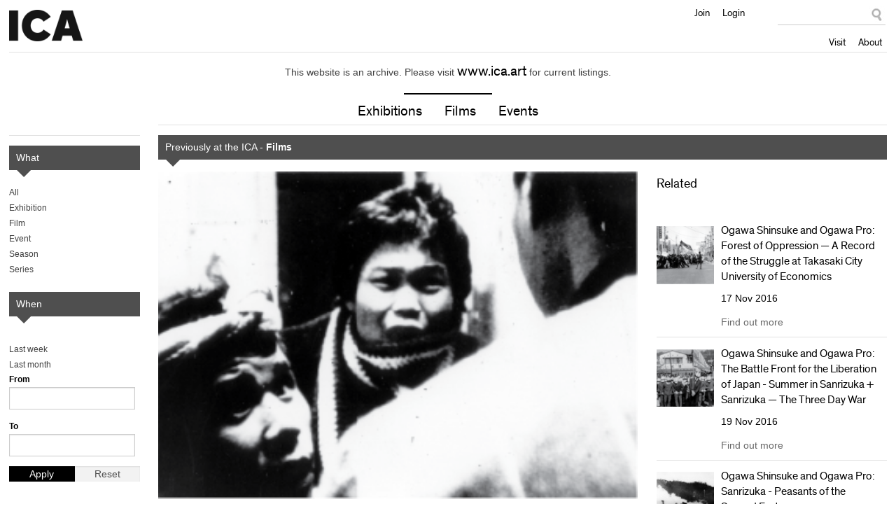

--- FILE ---
content_type: text/html
request_url: https://archive.ica.art/whats-on/ogawa-shinsuke-and-ogawa-pro-dokkoi-songs-bottom/
body_size: 10838
content:
<!DOCTYPE html PUBLIC "-//W3C//DTD HTML+RDFa 1.1//EN">
<html class="no-js" lang="en">


<!-- Mirrored from archive.ica.art/whats-on/ogawa-shinsuke-and-ogawa-pro-dokkoi-songs-bottom by HTTrack Website Copier/3.x [XR&CO'2014], Tue, 19 Oct 2021 14:51:44 GMT -->
<!-- Added by HTTrack --><meta http-equiv="content-type" content="text/html;charset=utf-8" /><!-- /Added by HTTrack -->
<head profile="http://www.w3.org/1999/xhtml/vocab">

  <meta charset="utf-8" />
<meta name="keywords" content="ica,ica london,ica cinema,institute of contemporary arts,exhibitions,films,art gallery,cinema,events,contemporary art,world cinema,ica bar,theatre" />
<meta name="abstract" content="The Institute of Contemporary Arts in London supports radical art and culture through a vibrant programme of exhibitions, films, events, talks and debates." />
<meta name="generator" content="Drupal 7 (http://drupal.org)" />
<link rel="canonical" href="index.html" />
<link rel="shortcut icon" href="../../sites/default/themes/icav2/favicon/index.ico" type="image/vnd.microsoft.icon" />
<link rel="shortlink" href="../../node/53442/" />
<meta property="twitter:image" content="../../sites/default/files/thumbnails/A_song_of_the_bottom01/index.png" />
<meta property="twitter:title" content="Ogawa Shinsuke and Ogawa Pro: Dokkoi! Songs from the Bottom" />
<meta property="og:title" content="Ogawa Shinsuke and Ogawa Pro: Dokkoi! Songs from the Bottom" />
<meta name="description" content="A portrait of the people living in the slums of Kotobuchi in the port city of Yokohama." />
<meta property="og:description" content="A portrait of the people living in the slums of Kotobuchi in the port city of Yokohama." />
<meta property="og:image" content="../../sites/default/files/thumbnails/A_song_of_the_bottom01/index.png" />
<meta property="twitter:creator:id" content="@ICALondon" />
<meta property="twitter:card" content="summary" />
<meta property="twitter:description" content="A portrait of the people living in the slums of Kotobuchi in the port city of Yokohama." />
  
  <meta http-equiv="X-UA-Compatible" content="IE=edge,chrome=1" />
  <title>Ogawa Shinsuke and Ogawa Pro: Dokkoi! Songs from the Bottom | Institute of Contemporary Arts</title>
  
  <meta name="HandheldFriendly" content="True">
  <meta name="MobileOptimized" content="320">
  <meta name="viewport" content="width=device-width, target-densitydpi=160dpi, initial-scale=1">
  
  <link type="text/css" rel="stylesheet" href="../../sites/default/files/css/css_xE-rWrJf-fncB6ztZfd2huxqgxu4WO-qwma6Xer30m4/index.css" media="all" />
<link type="text/css" rel="stylesheet" href="../../sites/default/files/css/css_SLCkcT9aS9RhfcRmG6_N8JpIH7MVpIHsJORbZRN75OY/index.css" media="all" />
<link type="text/css" rel="stylesheet" href="../../sites/default/modules/contrib/date/date_popup/themes/jquery.timeentry/index.css?pkysyx" media="all" />
<link type="text/css" rel="stylesheet" href="../../sites/default/files/css/css_XrgNAGp5zkFAjHAj_sNtpe-L0QQFgeOz4XHRpsTM4iQ/index.css" media="all" />
<link type="text/css" rel="stylesheet" href="../../sites/default/files/css/css_7t3YaxieRZWPLjHnhEIAXaxtqOQqjle1oRxzCBgLA3Q/index.css" media="all" />
<link type="text/css" rel="stylesheet" href="../../sites/default/files/css/css_z9byUQDKjB4EFqLdPXtuG2SNBBr_kXSPPhH1LQNcl0Q/index.css" media="screen" />
<link type="text/css" rel="stylesheet" href="../../sites/default/files/css/css_EuQ47luZLSw9pFdYrUqPjcfaWmtyxIrJldjOJd6J1is/index.css" media="print" />
<link type="text/css" rel="stylesheet" href="../../sites/default/files/css/css_W0nkY-UdpPI3VDaI1r0YvH512Q11OC8MxYdR71NYDMU/index.css" media="all" />
 
</head>
<body class="html not-front not-logged-in no-sidebars page-node page-node- page-node-53442 node-type-production domain-www-ica-org-uk archive" >

    <header>
  	<div class="row">
    	
		<div class="large-7 columns">
      		<div id="site-name">
				<a href="../../index/" title="Institute of Contemporary Arts">Institute of Contemporary Arts</a>
			</div>
   		</div>
		
		<div class="large-5 columns">
			<nav id="nav" role="navigation">
				<a href="#" id="menu-icon" title="Open menu"><i class="fa fa-plus-circle" aria-hidden="true"></i></a>
				<div id="main-menu">
					<ul class="primary-nav"><li class="menu-638 first"><a href="../../visit/">Visit</a></li>
<li class="menu-644 last"><a href="../../about/" title="About">About</a></li>
</ul>					
					  <div id="block-block-4" class="block block-block">
        <ul class="user-tools">
<li>
<a href="../../join-support/members/">Join</a>
</li>
<li>
<a href="#loginModal" class="overlay" id="members-link">Login</a>
</li>
</ul></div>
<div id="block-apachesolr-panels-search-form" class="block block-apachesolr-panels">
        <form action="https://archive.ica.art/whats-on/ogawa-shinsuke-and-ogawa-pro-dokkoi-songs-bottom" method="post" id="apachesolr-panels-search-block" accept-charset="UTF-8"><div><div class="form-item form-type-textfield form-item-apachesolr-panels-search-form">
  <label class="element-invisible" for="edit-apachesolr-panels-search-form">Search </label>
 <input title="Enter the terms you wish to search for." type="text" id="edit-apachesolr-panels-search-form" name="apachesolr_panels_search_form" value="" size="15" maxlength="128" class="form-text" />
</div>
<input type="hidden" name="form_build_id" value="form-EDvHMRD2dgDqU4Lf1buWqn23xOKSRozjw9pwZ6kStd0" />
<input type="hidden" name="form_id" value="apachesolr_panels_search_block" />
<div class="form-actions form-wrapper" id="edit-actions"><input type="submit" id="edit-submit" name="op" value="Search" class="form-submit" /></div></div></form></div>
  
				</div> <!-- /#main-menu-->
			</nav> <!--/nav-->
   		</div>
  	</div>
</header>

<div id="wrapper">

	        
        
	<div class="row">
		<div class="large-12 columns">
			<!-- Featured/ subnav -->
			  <div id="block-panels-mini-header-promotion" class="block block-panels-mini">
        <div class="panel-display panel-1col clearfix" id="mini-panel-header_promotion">
  <div class="panel-panel panel-col">
    <div>
<div class="panel-pane pane-views-panes pane-header-promotion-pane exhibition-link" >
  
      
  
  
    <div class="view view-header-promotion view-id-header_promotion view-display-id-pane view-dom-id-c42315e3e72751d05c6b8fc97aca3e62">
        
  
  
      <div class="view-empty">
      This website is an archive. Please visit <a href='http://www.ica.art/'>www.ica.art</a> for current listings.    </div>
  
  
  
  
     <span class="keyline"></span>  
  
</div>  

  
  </div>
<div class="panel-separator"></div>
<div class="panel-pane pane-block pane-menu-menu-main-subnav"  id="mainSubnav">
  
      
  
  
    <ul class="menu"><li class="first leaf"><a href="../exhibitions/" title="">Exhibitions</a></li>
<li class="leaf"><a href="../films/" title="">Films</a></li>
<li class="last leaf"><a href="../events/" title="">Events</a></li>
</ul>  

  
  </div>
</div>
  </div>
</div></div>
  
		</div>
	</div>

		<div class="row">
		<div class="large-12 columns">      
			<div id="admin-functions" class="sixteencol">
													          												</div>
		</div>
	</div>
	
	  <div id="block-system-main" class="block block-system">
        <div class="row">

      <div class="large-10 columns push-2">
      <div class="block-keyline">

                  
<div class="panel-pane pane-custom pane-1" >
  
      
  
  
    <p class="archive-bar">Previously at the ICA - <strong>Films</strong></p>  

  
  </div>
        
        <div class="row">
        
          <div class="large-8 columns">
                          <div class="flex-banner">
                
<div class="panel-pane pane-entity-field pane-node-field-prod-image" >
  
      
  
  
    	<img typeof="foaf:Image" src="../../sites/default/files/styles/banner-landscape/public/images/A_song_of_the_bottom01/index.png?itok=eASNjt9j" width="307" height="210" alt="Dokkoi! Songs from the Bottom, courtesy of Athénée Français Cultural Center" title="Dokkoi! Songs from the Bottom, courtesy of Athénée Français Cultural Center" />	
  

  
  </div>
              </div>
            
            <div class="panel-pane pane-node-content" >
  
  
    

    
  <!-- If archived -->
  
    <div class="prod">
          
        <h1>Ogawa Shinsuke and Ogawa Pro: Dokkoi! Songs from the Bottom</h1>

        <div class="book-block">

          <p class="info"><span>    
      <span class="date-display-single" property="" datatype="xsd:dateTime" content="2016-11-30T20:15:00+00:00">30 Nov 2016</span>    

</span></p>

        </div>

      </div>

  <!-- /if archived -->

  

  
  </div>
<div class="panel-separator"></div>
<div class="panel-pane pane-entity-field pane-node-field-multimedia" >
  
      
  
  
    <div class="multimedia-entities">
  	  <div class="block-copy clearfix">
	    
      <p><strong>One of the most moving ﬁlms made by Ogawa Productions, a portrait of the people living in the slums of Kotobuchi in the port city of Yokohama. The ﬁlmmakers give voice to the silenced people who tell their stories and sing their songs.</strong></p>
<p>After the waning of the protests in Sanrizuka, Ogawa Pro started questioning the future of the collective and looking for other subjects to ﬁlm. Following the method developed in the previous ﬁlms, the ﬁlmmakers moved to the slum of Kotobuchi in the port city of Yokohama, where more than 6000 people were struggling to get by without any means of survival, exposed to industrial accidents and diseases. The result is one of the most moving ﬁlms produced by the collective, a series of beautifully ﬁlmed portraits, voicing the silenced stories and songs of a group of people living in this community.</p>
    

</div>  	  <div class="block-copy clearfix">
	    
      <p><em>Dokkoi! Songs from the Bottom (Dokkoi! Ningen bushi – Kotobukicho: Jiyu rodosha no machi)</em>, Japan 1975, 16mm, b/w 121 mins, Japanese with English subtitles.</p>
<p><strong>With thanks to the Athénée Français Cultural Centre (Matsumoto Masamichi, Takasaki Ikuko), Hirasawa Go, Jed Rapfogel.</strong></p>
    

</div>  	  <div class="block-copy clearfix">
	    
      <p><em><strong>We are offering <a href="https://uk.patronbase.com/_ICA/Seasons/View?season_id=OSOP" target="_blank">a special multibuy deal for the Ogawa Season</a>: book tickets for 2-5 screenings and get them for £9 each, or 6-9 screenings and get them for £8 each.</strong></em></p>
    

</div>  </div>
  

  
  </div>
<div class="panel-separator"></div>
<div class="panel-pane pane-views-panes pane-production-in-season-panel-pane-1 related-season-block" >
  
      
  
  
    <div class="view view-production-in-season view-id-production_in_season view-display-id-panel_pane_1 view-dom-id-66d626ba30cd917e304b933cfa7c0fc8">
        
  
  
      
        
      
      Part of:     <a href="../season/ogawa-shinsuke-and-ogawa-pro-collective-filmmaking-and-culture-dissidence/">Ogawa Shinsuke and Ogawa Pro: Collective filmmaking and the culture of dissidence</a>    
    
  
  
  
  
  
  
</div>  

  
  </div>
<div class="panel-separator"></div>
<div class="panel-pane pane-entity-field pane-node-field-sponsors" >
  
      
  
  
    <div class="field-collection-container clearfix">	<div class="field-collection-view clearfix view-mode-full">  <h3>	In partnership with</h3>
<ul class="sponsors">
		
  <li>
          <a href="http://www.jpf-film.org.uk/" target="_blank">    
      <img typeof="foaf:Image" src="../../sites/default/files/styles/sponsors/public/images/sponsors/Logomark_A%20copy/index.png?itok=AWyrj2pD" width="150" height="117" alt="Japan Foundation logo" />    

</a>
     
  </li> 
   
</ul>
</div>	<div class="field-collection-view clearfix view-mode-full field-collection-view-final">  <h3>	Supported by</h3>
<ul class="sponsors">
		
  <li>
          <a href="http://www.hlf.org.uk/" target="_blank">    
      <img typeof="foaf:Image" src="../../sites/default/files/styles/sponsors/public/images/sponsors/english_compact_black%20(2)/index.jpg?itok=BFXEB2-G" width="150" height="92" alt="Heritage Lottery Fund" />    

</a>
     
  </li> 
   
</ul>
</div></div>  

  
  </div>
          </div>

          <div class="large-4 columns">
            
<div class="panel-pane pane-views-panes pane-related-listing" >
  
        <h3 class="pane-title">Related</h3>
    
  
  
    <div class="view view-Related view-id-Related view-display-id-listing view-dom-id-ad03cf6060f902b3f2a3381776c7fd57">
        
  
  
      
          <ul class="listings default related">          <li class="">
  
          
      <a href="../ogawa-shinsuke-and-ogawa-pro-forest-oppression-record-struggle-takasaki-city-university/"><img typeof="foaf:Image" src="../../sites/default/files/styles/related-thumb/public/thumbnails/ForestofOppression/index.png?itok=zIoYEpxU" width="75" height="75" alt="Forest of Oppression, courtesy of Athénée Français Cultural Center" /></a>    

  
  <div class="content">
    <h3><a href="../ogawa-shinsuke-and-ogawa-pro-forest-oppression-record-struggle-takasaki-city-university/">Ogawa Shinsuke and Ogawa Pro: Forest of Oppression — A Record of the Struggle at Takasaki City University of Economics</a></h3>
    <h4>    
      <span class="date-display-single" property="" datatype="xsd:dateTime" content="2016-11-17T15:30:00+00:00">17 Nov 2016</span>    

</h4>
    <p class="actions"><a class="button info" href="../ogawa-shinsuke-and-ogawa-pro-forest-oppression-record-struggle-takasaki-city-university/">Find out more</a></p>
  </div>

</li>
          <li class="">
  
          
      <a href="../ogawa-shinsuke-and-ogawa-pro-battle-front-liberation-japan-summer-sanrizuka-sanrizuka-three/"><img typeof="foaf:Image" src="../../sites/default/files/styles/related-thumb/public/thumbnails/Summer%20in%20Sanrizuka/index.png?itok=zNDTKytE" width="75" height="75" alt="The Battle Front for the Liberation of Japan - Summer in Sanrizuka, courtesy of Athénée Français Cultural Center" /></a>    

  
  <div class="content">
    <h3><a href="../ogawa-shinsuke-and-ogawa-pro-battle-front-liberation-japan-summer-sanrizuka-sanrizuka-three/">Ogawa Shinsuke and Ogawa Pro: The Battle Front for the Liberation of Japan - Summer in Sanrizuka + Sanrizuka — The Three Day War</a></h3>
    <h4>    
      <span class="date-display-single" property="" datatype="xsd:dateTime" content="2016-11-19T15:00:00+00:00">19 Nov 2016</span>    

</h4>
    <p class="actions"><a class="button info" href="../ogawa-shinsuke-and-ogawa-pro-battle-front-liberation-japan-summer-sanrizuka-sanrizuka-three/">Find out more</a></p>
  </div>

</li>
          <li class="">
  
          
      <a href="../ogawa-shinsuke-and-ogawa-pro-sanrizuka-peasants-second-fortress/"><img typeof="foaf:Image" src="../../sites/default/files/styles/related-thumb/public/thumbnails/Second_Fortress04/index.jpg?itok=_Uh8SPJL" width="75" height="75" alt="Sanrizuka - Peasants of the Second Fortress, courtesy of Athénée Français Cultural Center" /></a>    

  
  <div class="content">
    <h3><a href="../ogawa-shinsuke-and-ogawa-pro-sanrizuka-peasants-second-fortress/">Ogawa Shinsuke and Ogawa Pro: Sanrizuka - Peasants of the Second Fortress</a></h3>
    <h4>    
      <span class="date-display-single" property="" datatype="xsd:dateTime" content="2016-11-22T20:15:00+00:00">22 Nov 2016</span>    

</h4>
    <p class="actions"><a class="button info" href="../ogawa-shinsuke-and-ogawa-pro-sanrizuka-peasants-second-fortress/">Find out more</a></p>
  </div>

</li>
          <li class="">
  
          
      <a href="../ogawa-shinsuke-and-ogawa-pro-wages-resistance-narita-stories/"><img typeof="foaf:Image" src="../../sites/default/files/styles/related-thumb/public/thumbnails/The%20Wages%20of%20Resistance01web/index.jpg?itok=-OvmU9FH" width="75" height="75" alt="The Wages of Resistance, courtesy Daishima Haruhiko" /></a>    

  
  <div class="content">
    <h3><a href="../ogawa-shinsuke-and-ogawa-pro-wages-resistance-narita-stories/">Ogawa Shinsuke and Ogawa Pro: The Wages of Resistance: The Narita Stories</a></h3>
    <h4>    
      <span class="date-display-single" property="" datatype="xsd:dateTime" content="2016-11-24T20:15:00+00:00">24 Nov 2016</span>    

</h4>
    <p class="actions"><a class="button info" href="../ogawa-shinsuke-and-ogawa-pro-wages-resistance-narita-stories/">Find out more</a></p>
  </div>

</li>
          <li class="">
  
          
      <a href="../ogawa-shinsuke-and-ogawa-pro-sanrizuka-heta-village-lecture-markus-nornes/"><img typeof="foaf:Image" src="../../sites/default/files/styles/related-thumb/public/thumbnails/Ogawa_Season_3Web_0/index.jpg?itok=UukezyBy" width="75" height="75" alt="Sanrizuka - Heta Village, courtesy of Athénée Français Cultural Center" /></a>    

  
  <div class="content">
    <h3><a href="../ogawa-shinsuke-and-ogawa-pro-sanrizuka-heta-village-lecture-markus-nornes/">Ogawa Shinsuke and Ogawa Pro: Sanrizuka: Heta Village + A Lecture by Markus Nornes</a></h3>
    <h4>    
      <span class="date-display-single" property="" datatype="xsd:dateTime" content="2016-11-26T14:30:00+00:00">26 Nov 2016</span>    

</h4>
    <p class="actions"><a class="button info" href="../ogawa-shinsuke-and-ogawa-pro-sanrizuka-heta-village-lecture-markus-nornes/">Find out more</a></p>
  </div>

</li>
          <li class="">
  
          
      <a href="../ogawa-shinsuke-and-ogawa-pro-filmmaking-and-way-village-devotion/"><img typeof="foaf:Image" src="../../sites/default/files/styles/related-thumb/public/thumbnails/Devotionweb/index.jpg?itok=3qhBItJ1" width="75" height="75" alt="Devotion: A Film About Ogawa Productions, courtesy of Athénée Français Cultural Center" /></a>    

  
  <div class="content">
    <h3><a href="../ogawa-shinsuke-and-ogawa-pro-filmmaking-and-way-village-devotion/">Ogawa Shinsuke and Ogawa Pro: Filmmaking and the Way to the Village + Devotion</a></h3>
    <h4>    
      <span class="date-display-single" property="" datatype="xsd:dateTime" content="2016-11-27T16:00:00+00:00">27 Nov 2016</span>    

</h4>
    <p class="actions"><a class="button info" href="../ogawa-shinsuke-and-ogawa-pro-filmmaking-and-way-village-devotion/">Find out more</a></p>
  </div>

</li>
          <li class="">
  
          
      <a href="../ogawa-shinsuke-and-ogawa-pro-nippon-furuyashiki-village/"><img typeof="foaf:Image" src="../../sites/default/files/styles/related-thumb/public/thumbnails/Furuyashiki%20mura/index.jpg?itok=iVxlGj_O" width="75" height="75" alt="“Nippon”: Furuyashik Village, courtesy of Athénée Français Cultural Center" /></a>    

  
  <div class="content">
    <h3><a href="../ogawa-shinsuke-and-ogawa-pro-nippon-furuyashiki-village/">Ogawa Shinsuke and Ogawa Pro: “Nippon”: Furuyashiki Village</a></h3>
    <h4>    
      <span class="date-display-single" property="" datatype="xsd:dateTime" content="2016-12-10T14:30:00+00:00">10 Dec 2016</span>    

</h4>
    <p class="actions"><a class="button info" href="../ogawa-shinsuke-and-ogawa-pro-nippon-furuyashiki-village/">Find out more</a></p>
  </div>

</li>
          <li class="">
  
          
      <a href="../ogawa-shinsuke-and-ogawa-pro-sundial-carved-thousand-years-notches-magino-village-story/"><img typeof="foaf:Image" src="../../sites/default/files/styles/related-thumb/public/thumbnails/magino_a_Tale02/index.png?itok=fEd5y2cE" width="75" height="75" alt="The Magino Village Story, courtesy of Athénée Français Cultural Center" /></a>    

  
  <div class="content">
    <h3><a href="../ogawa-shinsuke-and-ogawa-pro-sundial-carved-thousand-years-notches-magino-village-story/">Ogawa Shinsuke and Ogawa Pro: The Sundial Carved with a Thousand Years of Notches — The Magino Village Story</a></h3>
    <h4>    
      <span class="date-display-single" property="" datatype="xsd:dateTime" content="2016-12-11T14:30:00+00:00">11 Dec 2016</span>    

</h4>
    <p class="actions"><a class="button info" href="../ogawa-shinsuke-and-ogawa-pro-sundial-carved-thousand-years-notches-magino-village-story/">Find out more</a></p>
  </div>

</li>
      </ul>    
  
  
  
  
  
  
</div>  

  
  </div>
          </div>

        </div>
      
      </div>
    </div>
  
      <div class="large-2 columns pull-10">
      
<div class="panel-pane pane-panels-mini pane-archive-nav" >
  
      
  
  
    <div class="panel-display panel-1col clearfix" id="mini-panel-archive_nav">
  <div class="panel-panel panel-col">
    <div>
<div class="panel-pane pane-custom pane-2 block-keyline subNav" >
  
      
  
  
    <p class="archive-bar">What</p>  

  
  </div>
<div class="panel-separator"></div>
<div class="panel-pane pane-archive-nav-pane" >
  
      
  
  
    <ul class="menu"><li><a href="../../archive/">All</a></li><li><a href="../../archive/production/exhibitions/">Exhibition</a></li><li><a href="../../archive/production/films/">Film</a></li><li><a href="../../archive/production/events/">Event</a></li><li><a href="../../archive/season/all/season/">Season</a></li><li><a href="../../archive/season/all/series/">Series</a></li></ul>  

  
  </div>
<div class="panel-separator"></div>
<div class="panel-pane pane-custom pane-3" >
  
      
  
  
    <p class="archive-bar">When</p>  

  
  </div>
<div class="panel-separator"></div>
<div class="panel-pane pane-archive-pastlinks-pane" >
  
      
  
  
    <ul class="date-filter"><li><a href="index-2.html?from%5Bvalue%5D%5Bdate%5D=22-07-2021&amp;to%5Bvalue%5D%5Bdate%5D=29-07-2021" class="active">Last week</a></li><li><a href="index-3.html?from%5Bvalue%5D%5Bdate%5D=29-06-2021&amp;to%5Bvalue%5D%5Bdate%5D=29-07-2021" class="active">Last month</a></li></ul>  

  
  </div>
<div class="panel-separator"></div>
<div class="panel-pane pane-block pane-views-b75714dbd2704ab9443f2edca9c5f21a" >
  
      
  
  
    <form action="https://archive.ica.art/archive" method="get" id="views-exposed-form-production-archive-consolidated" accept-charset="UTF-8"><div><div class="views-exposed-form">
  <div class="views-exposed-widgets clearfix">
          <div id="edit-from-wrapper" class="views-exposed-widget views-widget-filter-field_run_value2">
                  <label for="edit-from">
            From          </label>
                        <div class="views-widget">
          <div id="edit-field-run-value2-value-wrapper"><div id="edit-field-run-value2-value"><div  class="container-inline-date"><div class="form-item form-type-date-popup form-item-from-value">
  <div id="edit-from-value"  class="date-padding"><div class="form-item form-type-textfield form-item-from-value-date">
  <input type="text" id="edit-from-value-datepicker-popup-0" name="from[value][date]" value="" size="20" maxlength="30" class="form-text" />
<div class="description"> E.g., 30-07-2021</div>
</div>
</div>
</div>
</div></div></div>        </div>
              </div>
          <div id="edit-to-wrapper" class="views-exposed-widget views-widget-filter-field_run_value">
                  <label for="edit-to">
            To          </label>
                        <div class="views-widget">
          <div id="edit-field-run-value-value-wrapper"><div id="edit-field-run-value-value"><div  class="container-inline-date"><div class="form-item form-type-date-popup form-item-to-value">
  <div id="edit-to-value"  class="date-padding"><div class="form-item form-type-textfield form-item-to-value-date">
  <input type="text" id="edit-to-value-datepicker-popup-0" name="to[value][date]" value="" size="20" maxlength="30" class="form-text" />
<div class="description"> E.g., 30-07-2021</div>
</div>
</div>
</div>
</div></div></div>        </div>
              </div>
                    <div class="views-exposed-widget views-submit-button">
      <input type="submit" id="edit-submit-production-archive" name="" value="Apply" class="form-submit" />    </div>
          <div class="views-exposed-widget views-reset-button">
        <input type="submit" id="edit-reset" name="op" value="Reset" class="form-submit" />      </div>
      </div>
</div>
</div></form>  

  
  </div>
</div>
  </div>
</div>  

  
  </div>
    </div>
  
</div></div>
  

	<footer>
		<div class="row link-panels">
	  		  <div class="large-3 columns">
	<h4>Institute of Contemporary Arts</h4>
	<ul class="menu"><li class="first leaf"><a href="../../visit/" title="">Visit</a></li>
<li class="leaf"><a href="../" title="">What&#039;s On</a></li>
<li class="leaf"><a href="https://www.ica.org.uk/shop/editions" title="">Editions</a></li>
<li class="last leaf"><a href="../../rochelle-canteen/" title="">Canteen</a></li>
</ul></div><div class="large-3 columns">
	<h4>Explore</h4>
	<ul class="menu"><li class="first leaf"><a href="https://www.ica.art/ica-off-site/touring-exhibitions/playback-association-random-acts" title="">Playback</a></li>
<li class="leaf"><a href="../../learning/" title="Learning">Learning</a></li>
<li class="last leaf"><a href="../../archive/" title="">Archives</a></li>
</ul></div><div class="large-3 columns">
	<h4>Join &amp; Support</h4>
	<ul class="menu"><li class="first leaf"><a href="../../join-support/members/" title="">Become a Member</a></li>
<li class="leaf"><a href="../../join-support/friends-ica/" title="">Friends of the ICA</a></li>
<li class="leaf"><a href="../../join-support/corporate-support/" title="">Corporate Support</a></li>
<li class="leaf"><a href="../../venue-hire/" title="">Venue Hire</a></li>
<li class="last leaf"><a href="../../join-support/donate/" title="Donate">Donate</a></li>
</ul></div><div class="large-3 columns">
	<h4>Sign Up</h4>
	<p>Keep up to date with our exhibitions, films and events.</p>
<p><a class="button sign-up" href="../../signup/">Sign-up now</a></p>
<ul><li><a href="../../about/follow-ica/">Follow us on Social Media</a></li>
</ul></div>  
		</div>
		
		<div class="row credits">
			
			<div class="large-9 columns">
				  <div id="block-menu-menu-footer-menu" class="block block-menu">
        <ul class="menu"><li class="first leaf"><a href="../../about/" title="">About</a></li>
<li class="leaf"><a href="../../about/contact/" title="">Contact</a></li>
<li class="leaf"><a href="../../about/press-office/" title="">Press</a></li>
<li class="leaf"><a href="../../about/working-ica/" title="">Jobs</a></li>
<li class="leaf"><a href="../../terms-and-conditions/" title="">Terms</a></li>
<li class="last leaf"><a href="https://www.ica.art/access" title="">Access</a></li>
</ul></div>
<div id="block-block-16" class="block block-block">
        <div class="connect">
<a href="https://twitter.com/ICALondon" target="_blank" class="twitter">Twitter</a>
<a href="https://www.facebook.com/icalondon" target="_blank" class="facebook">Facebook</a>
<a href="https://instagram.com/icalondon/" target="_blank" class="instagram">Instagram</a>
<a href="https://www.youtube.com/user/ICALondon" target="_blank" class="youtube-link">YouTube</a>
<a href="https://soundcloud.com/icalondon" target="_blank" class="soundcloud">Soundcloud</a>
</div></div>
  
			</div>
			
			<div class="large-3 columns">
				  <div id="block-block-1" class="block block-block">
        <p><a href="http://artscouncil.org.uk/" target="_blank"><img alt="Arts Council England" src="../../sites/default/files/logo-ace/index.png" /></a></p>
</div>
  
			</div>
			
		</div>
		
	</footer>

	<div class="hidden">
		  <div id="loginModal" class="login insert hidden">
	<div class="page-form">
		<form action="https://uk.patronbase.com/_ICA/Login/" method="post" id="user-login-form" accept-charset="UTF-8"><div><input type="hidden" name="form_build_id" value="form-DF75BfmNwICpfafU9RJ3Ov1AjPv-Ys9-LbaIDQCKefE" />
<input type="hidden" name="form_id" value="user_login_block" />
<h3 class="font-replace">Login</h3><div class="form-item form-type-textfield form-item-login-email">
  <label for="edit-login-email">Email address <span class="form-required" title="This field is required.">*</span></label>
 <input type="text" id="edit-login-email" name="login_email" value="" size="15" maxlength="60" class="form-text required" />
</div>
<div class="form-item form-type-password form-item-login-password">
  <label for="edit-login-password">Password <span class="form-required" title="This field is required.">*</span></label>
 <input type="password" id="edit-login-password" name="login_password" size="15" maxlength="128" class="form-text required" />
</div>
<input type="hidden" name="login_source" value="website" />
<div class="form-item form-type-checkbox form-item-login-remember-me">
 <input type="checkbox" id="edit-login-remember-me" name="login_remember_me" value="1" checked="checked" class="form-checkbox" />  <label class="option" for="edit-login-remember-me">Remember me </label>

</div>
<input type="hidden" name="login_params[referrer]" value="node/53442" />
<div class="form-actions form-wrapper" id="edit-actions--2"><input type="submit" id="edit-submit--2" name="op" value="Log in" class="form-submit" /></div></div></form>		<p><a href="https://uk.patronbase.com/_ICA/Login/Forgotten" target="_blank">Forgot password?</a></p>
	</div>

	<span class="close">Close</span>
</div>  
	</div>

</div>

<div id="overlay"></div>  <script type="text/javascript" src="../../sites/default/files/js/js_S6ViEND-4LulvmvIN9Hz2nZ8NqLXd7n0oocRfQLTeAo/index.js"></script>

  <script type="text/javascript" src="../../sites/default/files/js/js_lYpk9gGCMMSVyvW5GMNL53g-86437aP2VDOAdGXgR9g/index.js"></script>
<script type="text/javascript" src="../../sites/default/files/js/js_uDQVTqH6-6oTSPNjPG3ToFkPyq5VKIaxB6F3mIpkbIk/index.js"></script>
<script type="text/javascript" src="../../sites/default/files/js/js_U6HWoVyxhrE5MC0qU2PwBual92YrQH-IaszcygXFuss/index.js"></script>
<script type="text/javascript">
<!--//--><![CDATA[//><!--
var _gaq = _gaq || [];_gaq.push(["_setAccount", "UA-2109311-1"]);_gaq.push(["_trackPageview"]);(function() {var ga = document.createElement("script");ga.type = "text/javascript";ga.async = true;ga.src = ("https:" == document.location.protocol ? "https://ssl" : "http://www") + ".google-analytics.com/ga.js";var s = document.getElementsByTagName("script")[0];s.parentNode.insertBefore(ga, s);})();
//--><!]]>
</script>
<script type="text/javascript" src="../../sites/default/files/js/js_5IipzRUs9AbeVNmhThTPUo_1QSSL659RIyG5fyKarGA/index.js"></script>
<script type="text/javascript" src="../../sites/default/files/js/js_A_QKSYIMvwhGNaiwfl03mJWiI0ENDFDOBwBJjv81BP8/index.js"></script>
<script type="text/javascript">
<!--//--><![CDATA[//><!--
jQuery.extend(Drupal.settings, {"basePath":"\/","pathPrefix":"","ajaxPageState":{"theme":"icav2","theme_token":"z8yNClWxuei7-x3Ng0g8uD3i2bFNlkMXDR2HHgtFrMs","js":{"sites\/default\/modules\/contrib\/picture\/picturefill\/matchmedia.js":1,"sites\/default\/modules\/contrib\/picture\/picturefill\/picturefill.js":1,"sites\/default\/modules\/contrib\/picture\/picture.js":1,"sites\/default\/modules\/contrib\/jquery_update\/replace\/jquery\/1.8\/jquery.min.js":1,"misc\/jquery.once.js":1,"misc\/drupal.js":1,"sites\/default\/modules\/contrib\/jquery_update\/replace\/ui\/ui\/minified\/jquery.ui.core.min.js":1,"sites\/default\/modules\/contrib\/jquery_update\/replace\/ui\/ui\/minified\/jquery.ui.datepicker.min.js":1,"modules\/locale\/locale.datepicker.js":1,"sites\/default\/modules\/contrib\/date\/date_popup\/jquery.timeentry.pack.js":1,"sites\/default\/modules\/contrib\/panels\/js\/panels.js":1,"sites\/default\/modules\/contrib\/date\/date_popup\/date_popup.js":1,"sites\/default\/themes\/icav2\/js\/icav2.entity.js":1,"sites\/default\/modules\/contrib\/google_analytics\/googleanalytics.js":1,"0":1,"sites\/default\/themes\/icav2\/js\/icav2.production.js":1,"sites\/default\/themes\/icav2\/js\/libs\/jquery.swipebox.min.js":1,"sites\/default\/themes\/icav2\/js\/libs\/slick.min.js":1,"sites\/default\/themes\/icav2\/js\/icav2.overlay.js":1,"sites\/default\/themes\/icav2\/js\/libs\/jquery.matchHeight-min.js":1,"sites\/default\/themes\/icav2\/js\/icav2.plugins.js":1,"sites\/default\/themes\/icav2\/js\/libs\/jquery.pjax.min.js":1,"sites\/default\/themes\/icav2\/js\/libs\/jquery.velocity.min.js":1,"sites\/default\/themes\/icav2\/js\/libs\/imagesloaded.pkgd.min.js":1,"sites\/default\/themes\/icav2\/js\/icav2.global.js":1},"css":{"modules\/system\/system.base.css":1,"modules\/system\/system.menus.css":1,"modules\/system\/system.messages.css":1,"modules\/system\/system.theme.css":1,"misc\/ui\/jquery.ui.core.css":1,"misc\/ui\/jquery.ui.theme.css":1,"misc\/ui\/jquery.ui.datepicker.css":1,"sites\/default\/modules\/contrib\/date\/date_popup\/themes\/jquery.timeentry.css":1,"sites\/default\/modules\/contrib\/calendar\/css\/calendar_multiday.css":1,"sites\/default\/modules\/contrib\/date\/date_api\/date.css":1,"sites\/default\/modules\/contrib\/date\/date_popup\/themes\/datepicker.1.7.css":1,"sites\/default\/modules\/contrib\/domain\/domain_nav\/domain_nav.css":1,"modules\/field\/theme\/field.css":1,"modules\/node\/node.css":1,"sites\/default\/modules\/contrib\/picture\/picture_wysiwyg.css":1,"modules\/search\/search.css":1,"modules\/user\/user.css":1,"sites\/default\/modules\/contrib\/views\/css\/views.css":1,"sites\/default\/modules\/contrib\/ctools\/css\/ctools.css":1,"sites\/default\/modules\/contrib\/panels\/css\/panels.css":1,"sites\/default\/themes\/icav2\/layouts\/threecol_stacked\/threecol_stacked.css":1,"sites\/default\/modules\/contrib\/field_collection\/field_collection.theme.css":1,"sites\/default\/themes\/icav2\/layouts\/onecol\/onecol.css":1,"sites\/default\/themes\/icav2\/css\/foundation.css":1,"sites\/default\/themes\/icav2\/css\/animate.css":1,"sites\/default\/themes\/icav2\/css\/font-awesome.min.css":1,"sites\/default\/themes\/icav2\/css\/style.css":1,"sites\/default\/themes\/icav2\/css\/print.css":1,"sites\/default\/themes\/icav2\/css\/slick.css":1,"sites\/default\/themes\/icav2\/css\/overlay.css":1,"sites\/default\/themes\/icav2\/css\/swipebox.css":1}},"jquery":{"ui":{"datepicker":{"isRTL":false,"firstDay":"1"}}},"datePopup":{"edit-from-value-datepicker-popup-0":{"func":"datepicker","settings":{"changeMonth":true,"changeYear":true,"autoPopUp":"focus","closeAtTop":false,"speed":"immediate","firstDay":1,"dateFormat":"dd-mm-yy","yearRange":"-15:+0","fromTo":false,"defaultDate":"0y"}},"edit-to-value-datepicker-popup-0":{"func":"datepicker","settings":{"changeMonth":true,"changeYear":true,"autoPopUp":"focus","closeAtTop":false,"speed":"immediate","firstDay":1,"dateFormat":"dd-mm-yy","yearRange":"-15:+0","fromTo":false,"defaultDate":"0y"}}},"clientsideValidation":{"forms":{"views-exposed-form-production-archive-consolidated":{"rules":{"from[value][date]":{"maxlength":30},"to[value][date]":{"maxlength":30}},"messages":{"from[value][date]":{"maxlength":" field has a maximum length of 30."},"to[value][date]":{"maxlength":" field has a maximum length of 30."}},"errorPlacement":1,"general":{"errorClass":"error","wrapper":"li","validateTabs":"","scrollTo":1,"scrollSpeed":1000,"disableHtml5Validation":1,"validateOnBlur":1,"validateOnBlurAlways":0,"validateOnKeyUp":1,"validateBeforeAjax":0,"validateOnSubmit":1,"showMessages":0,"errorElement":"label"}},"apachesolr-panels-search-block":{"rules":{"apachesolr_panels_search_form":{"maxlength":128}},"messages":{"apachesolr_panels_search_form":{"maxlength":"Search field has a maximum length of 128."}},"errorPlacement":1,"general":{"errorClass":"error","wrapper":"li","validateTabs":"","scrollTo":1,"scrollSpeed":1000,"disableHtml5Validation":1,"validateOnBlur":1,"validateOnBlurAlways":0,"validateOnKeyUp":1,"validateBeforeAjax":0,"validateOnSubmit":1,"showMessages":0,"errorElement":"label"}},"user-login-form":{"rules":{"login_email":{"required":true,"maxlength":60},"login_password":{"required":true,"maxlength":128}},"messages":{"login_email":{"required":"Email address field is required.","maxlength":"Email address field has a maximum length of 60."},"login_password":{"required":"Password field is required.","maxlength":"Password field has a maximum length of 128."}},"errorPlacement":1,"general":{"errorClass":"error","wrapper":"li","validateTabs":"","scrollTo":1,"scrollSpeed":1000,"disableHtml5Validation":1,"validateOnBlur":1,"validateOnBlurAlways":0,"validateOnKeyUp":1,"validateBeforeAjax":0,"validateOnSubmit":1,"showMessages":0,"errorElement":"label"}}},"general":{"usexregxp":0,"months":{"January":1,"Jan":1,"February":2,"Feb":2,"March":3,"Mar":3,"April":4,"Apr":4,"May":5,"June":6,"Jun":6,"July":7,"Jul":7,"August":8,"Aug":8,"September":9,"Sep":9,"October":10,"Oct":10,"November":11,"Nov":11,"December":12,"Dec":12}},"groups":{"views-exposed-form-production-archive-consolidated":{},"apachesolr-panels-search-block":{},"user-login-form":{}}},"urlIsAjaxTrusted":{"\/archive":true,"https:\/\/archive.ica.art\/whats-on\/ogawa-shinsuke-and-ogawa-pro-dokkoi-songs-bottom":true,"https:\/\/uk.patronbase.com\/_ICA\/Login\/":true},"googleanalytics":{"trackOutbound":1,"trackMailto":1,"trackDownload":1,"trackDownloadExtensions":"7z|aac|arc|arj|asf|asx|avi|bin|csv|doc|exe|flv|gif|gz|gzip|hqx|jar|jpe?g|js|mp(2|3|4|e?g)|mov(ie)?|msi|msp|pdf|phps|png|ppt|qtm?|ra(m|r)?|sea|sit|tar|tgz|torrent|txt|wav|wma|wmv|wpd|xls|xml|z|zip"},"swipebox_enabled":true,"slick_enabled":true,"overlay_enabled":true,"matchHeight_enabled":true});
//--><!]]>
</script>

</body>

<!-- Mirrored from archive.ica.art/whats-on/ogawa-shinsuke-and-ogawa-pro-dokkoi-songs-bottom by HTTrack Website Copier/3.x [XR&CO'2014], Tue, 19 Oct 2021 14:51:49 GMT -->
</html>

--- FILE ---
content_type: text/css
request_url: https://archive.ica.art/sites/default/files/css/css_W0nkY-UdpPI3VDaI1r0YvH512Q11OC8MxYdR71NYDMU/index.css
body_size: 8198
content:
.slick-slider{position:relative;display:block;-moz-box-sizing:border-box;box-sizing:border-box;-webkit-user-select:none;-moz-user-select:none;-ms-user-select:none;user-select:none;-webkit-touch-callout:none;-khtml-user-select:none;-ms-touch-action:pan-y;touch-action:pan-y;-webkit-tap-highlight-color:transparent;}.slick-list{position:relative;display:block;overflow:hidden;margin:0;padding:0;}.slick-list:focus{outline:none;}.slick-list.dragging{cursor:pointer;cursor:hand;}.slick-slider .slick-track,.slick-slider .slick-list{-webkit-transform:translate3d(0,0,0);-moz-transform:translate3d(0,0,0);-ms-transform:translate3d(0,0,0);-o-transform:translate3d(0,0,0);transform:translate3d(0,0,0);}.slick-track{position:relative;top:0;left:0;display:block;}.slick-track:before,.slick-track:after{display:table;content:'';}.slick-track:after{clear:both;}.slick-loading .slick-track{visibility:hidden;}.slick-slide{display:none;float:left;height:100%;min-height:1px;}[dir='rtl'] .slick-slide{float:right;}.slick-slide img{display:block;}.slick-slide.slick-loading img{display:none;}.slick-slide.dragging img{pointer-events:none;}.slick-initialized .slick-slide{display:block;}.slick-loading .slick-slide{visibility:hidden;}.slick-vertical .slick-slide{display:block;height:auto;border:1px solid transparent;}.slick-arrow.slick-hidden{display:none;}
.row{width:100%;max-width:1300px}@font-face{font-family:'theinhardtlight';src:url(../../../themes/icav2/fonts/theinhardtlight-regular-webfont/index.eot);src:url(../../../themes/icav2/fonts/theinhardtlight-regular-webfont/index-2.eot?#iefix) format("embedded-opentype"),url(../../../themes/icav2/fonts/theinhardtlight-regular-webfont/index.html) format("woff2"),url(../../../themes/icav2/fonts/theinhardtlight-regular-webfont/index.woff) format("woff"),url(../../../themes/icav2/fonts/theinhardtlight-regular-webfont/index.ttf) format("truetype"),url(../../../themes/icav2/fonts/theinhardtlight-regular-webfont/index.svg#theinhardtlight) format("svg");font-weight:normal;font-style:normal}@font-face{font-family:'theinhardtregular';src:url(../../../themes/icav2/fonts/theinhardtregular-regular-webfont/index.eot);src:url(../../../themes/icav2/fonts/theinhardtregular-regular-webfont/index-2.eot?#iefix) format("embedded-opentype"),url(../../../themes/icav2/fonts/theinhardtregular-regular-webfont/index.html) format("woff2"),url(../../../themes/icav2/fonts/theinhardtregular-regular-webfont/index.woff) format("woff"),url(../../../themes/icav2/fonts/theinhardtregular-regular-webfont/index.ttf) format("truetype"),url(../../../themes/icav2/fonts/theinhardtregular-regular-webfont/index.svg#theinhardtuploaded_file) format("svg");font-weight:normal;font-style:normal}body.freeze{overflow:hidden}#overlay{display:none;position:fixed;height:100%;width:100%;top:0;left:0;background-color:rgba(0,0,0,0.7);z-index:9999;text-align:center;cursor:pointer}.insert{background:#fff;cursor:default;position:relative;display:inline-block;width:auto;max-width:95%;min-width:30%;height:auto;text-align:left;padding:30px}.insert.media{width:100%;max-width:800px}.insert h3{margin-top:0;max-width:90%}.insert p{margin-bottom:0}.insert .video-container{width:100%;max-width:800px;margin-top:30px}.insert .close{text-align:left;text-indent:-9999px;*font-size:0;*line-height:0px;background-position:center center;background-repeat:no-repeat;background-size:contain;background-image:url(../../../themes/icav2/images/emClose/index.png);display:block;height:20px;width:20px;position:absolute;top:30px;right:30px;cursor:pointer;transition:0.2s ease-out}.insert .close:hover{opacity:0.7}@media handheld,only screen and (max-width:830px){.insert{min-width:60%}.insert.media{max-width:95%}}@media handheld,only screen and (max-width:480px){.insert{padding:15px;min-width:95%}.insert .close{right:15px;top:15px}}
html.swipebox-html.swipebox-touch{overflow:hidden !important;}#swipebox-overlay img{border:none !important;}#swipebox-overlay{width:100%;height:100%;position:fixed;top:0;left:0;z-index:99999 !important;overflow:hidden;-webkit-user-select:none;-moz-user-select:none;-ms-user-select:none;user-select:none;}#swipebox-container{position:relative;width:100%;height:100%;}#swipebox-slider{-webkit-transition:-webkit-transform 0.4s ease;transition:transform 0.4s ease;height:100%;left:0;top:0;width:100%;white-space:nowrap;position:absolute;display:none;cursor:pointer;}#swipebox-slider .slide{height:100%;width:100%;line-height:1px;text-align:center;display:inline-block;}#swipebox-slider .slide:before{content:"";display:inline-block;height:50%;width:1px;margin-right:-1px;}#swipebox-slider .slide img,#swipebox-slider .slide .swipebox-video-container,#swipebox-slider .slide .swipebox-inline-container{display:inline-block;max-height:100%;max-width:100%;margin:0;padding:0;width:auto;height:auto;vertical-align:middle;}#swipebox-slider .slide .swipebox-video-container{background:none;max-width:1140px;max-height:100%;width:100%;padding:5%;-webkit-box-sizing:border-box;box-sizing:border-box;}#swipebox-slider .slide .swipebox-video-container .swipebox-video{width:100%;height:0;padding-bottom:56.25%;overflow:hidden;position:relative;}#swipebox-slider .slide .swipebox-video-container .swipebox-video iframe{width:100% !important;height:100% !important;position:absolute;top:0;left:0;}#swipebox-slider .slide-loading{background:url(../../../themes/icav2/images/swipebox/loader/index.gif) no-repeat center center;}#swipebox-bottom-bar,#swipebox-top-bar{-webkit-transition:0.5s;transition:0.5s;position:absolute;left:0;z-index:999;height:50px;width:100%;}#swipebox-bottom-bar{bottom:-50px;}#swipebox-bottom-bar.visible-bars{-webkit-transform:translate3d(0,-50px,0);transform:translate3d(0,-50px,0);}#swipebox-top-bar{top:-50px;}#swipebox-top-bar.visible-bars{-webkit-transform:translate3d(0,50px,0);transform:translate3d(0,50px,0);}#swipebox-title{display:block;width:100%;text-align:center;}#swipebox-prev,#swipebox-next,#swipebox-close{background-image:url(../../../themes/icav2/images/swipebox/icons/index.png);background-repeat:no-repeat;border:none !important;text-decoration:none !important;cursor:pointer;width:50px;height:50px;top:0;}#swipebox-arrows{display:block;margin:0 auto;width:100%;height:50px;}#swipebox-prev{background-position:-32px 13px;float:left;}#swipebox-next{background-position:-78px 13px;float:right;}#swipebox-close{top:0;right:0;position:absolute;z-index:9999;background-position:15px 12px;}.swipebox-no-close-button #swipebox-close{display:none;}#swipebox-prev.disabled,#swipebox-next.disabled{opacity:0.3;}.swipebox-no-touch #swipebox-overlay.rightSpring #swipebox-slider{-webkit-animation:rightSpring 0.3s;animation:rightSpring 0.3s;}.swipebox-no-touch #swipebox-overlay.leftSpring #swipebox-slider{-webkit-animation:leftSpring 0.3s;animation:leftSpring 0.3s;}.swipebox-touch #swipebox-container:before,.swipebox-touch #swipebox-container:after{-webkit-backface-visibility:hidden;backface-visibility:hidden;-webkit-transition:all .3s ease;transition:all .3s ease;content:' ';position:absolute;z-index:999;top:0;height:100%;width:20px;opacity:0;}.swipebox-touch #swipebox-container:before{left:0;-webkit-box-shadow:inset 10px 0px 10px -8px #656565;box-shadow:inset 10px 0px 10px -8px #656565;}.swipebox-touch #swipebox-container:after{right:0;-webkit-box-shadow:inset -10px 0px 10px -8px #656565;box-shadow:inset -10px 0px 10px -8px #656565;}.swipebox-touch #swipebox-overlay.leftSpringTouch #swipebox-container:before{opacity:1;}.swipebox-touch #swipebox-overlay.rightSpringTouch #swipebox-container:after{opacity:1;}@-webkit-keyframes rightSpring{0%{left:0;}50%{left:-30px;}100%{left:0;}}@keyframes rightSpring{0%{left:0;}50%{left:-30px;}100%{left:0;}}@-webkit-keyframes leftSpring{0%{left:0;}50%{left:30px;}100%{left:0;}}@keyframes leftSpring{0%{left:0;}50%{left:30px;}100%{left:0;}}@media screen and (min-width:800px){#swipebox-close{right:10px;}#swipebox-arrows{width:92%;max-width:800px;}}#swipebox-overlay{background:#0d0d0d;}#swipebox-bottom-bar,#swipebox-top-bar{text-shadow:1px 1px 1px black;background:#000;opacity:0.95;}#swipebox-top-bar{color:white !important;font-size:15px;line-height:43px;font-family:Helvetica,Arial,sans-serif;}
